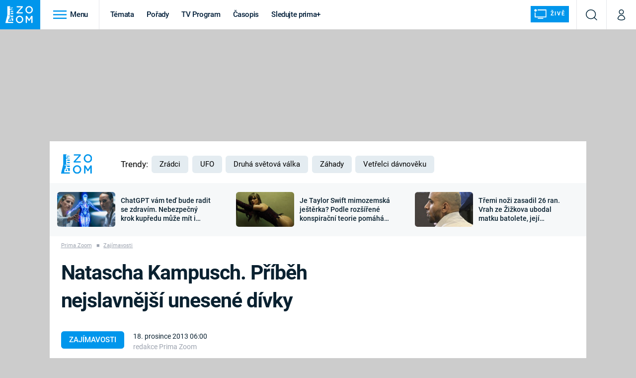

--- FILE ---
content_type: image/svg+xml
request_url: https://assets.zoom.iprima.cz/images/external-blue.4ef9f64f.svg
body_size: 711
content:
<svg xmlns="http://www.w3.org/2000/svg" width="10.211" height="10.798" viewBox="0 0 10.211 10.798">
  <g id="Icon_feather-external-link" data-name="Icon feather-external-link" transform="translate(-4 -3.746)">
    <path id="Path_362" data-name="Path 362" d="M12.453,12.712v3.181a1.06,1.06,0,0,1-1.06,1.06H5.56a1.06,1.06,0,0,1-1.06-1.06V10.06A1.06,1.06,0,0,1,5.56,9H8.742" transform="translate(0 -2.909)" fill="none" stroke="#0096ec" stroke-linecap="round" stroke-linejoin="round" stroke-width="1"/>
    <path id="Path_363" data-name="Path 363" d="M22.5,4.5h4v4" transform="translate(-12.789 -0.254)" fill="none" stroke="#0096ec" stroke-linecap="round" stroke-linejoin="round" stroke-width="1"/>
    <path id="Path_364" data-name="Path 364" d="M15,9.686,20.186,4.5" transform="translate(-6.788 0.244)" fill="none" stroke="#0096ec" stroke-linecap="round" stroke-linejoin="round" stroke-width="1"/>
  </g>
</svg>
